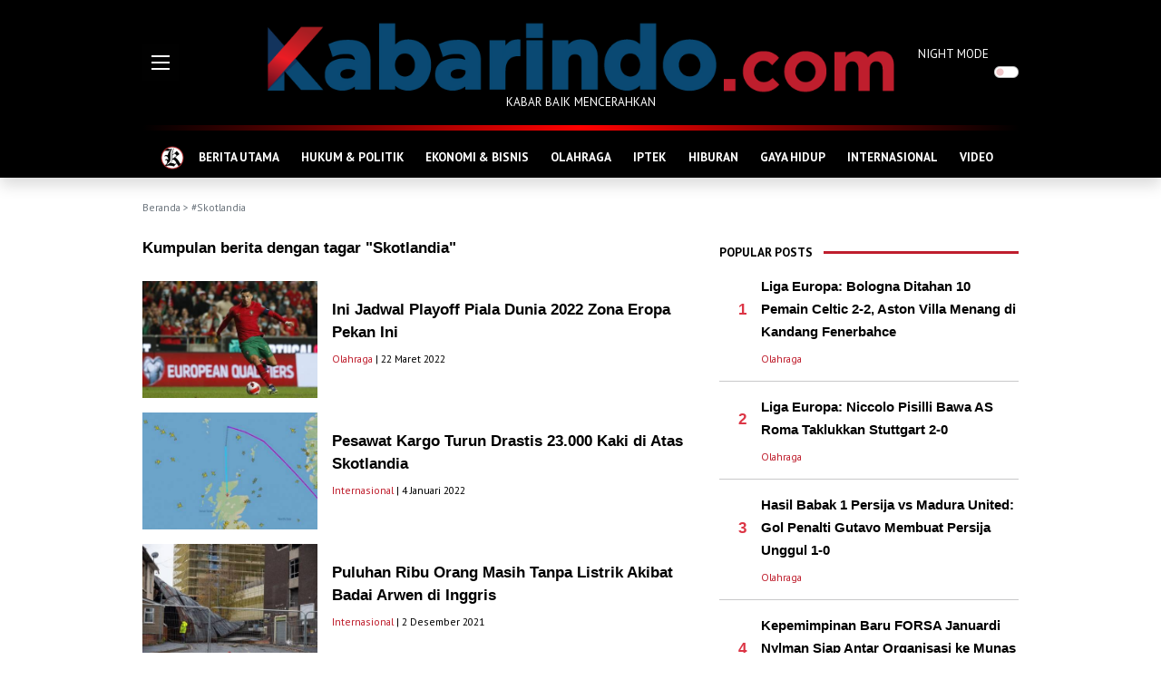

--- FILE ---
content_type: text/html; charset=utf-8
request_url: https://www.google.com/recaptcha/api2/aframe
body_size: 267
content:
<!DOCTYPE HTML><html><head><meta http-equiv="content-type" content="text/html; charset=UTF-8"></head><body><script nonce="GIEULhAigbEbP7s8dBlg3A">/** Anti-fraud and anti-abuse applications only. See google.com/recaptcha */ try{var clients={'sodar':'https://pagead2.googlesyndication.com/pagead/sodar?'};window.addEventListener("message",function(a){try{if(a.source===window.parent){var b=JSON.parse(a.data);var c=clients[b['id']];if(c){var d=document.createElement('img');d.src=c+b['params']+'&rc='+(localStorage.getItem("rc::a")?sessionStorage.getItem("rc::b"):"");window.document.body.appendChild(d);sessionStorage.setItem("rc::e",parseInt(sessionStorage.getItem("rc::e")||0)+1);localStorage.setItem("rc::h",'1769268060547');}}}catch(b){}});window.parent.postMessage("_grecaptcha_ready", "*");}catch(b){}</script></body></html>